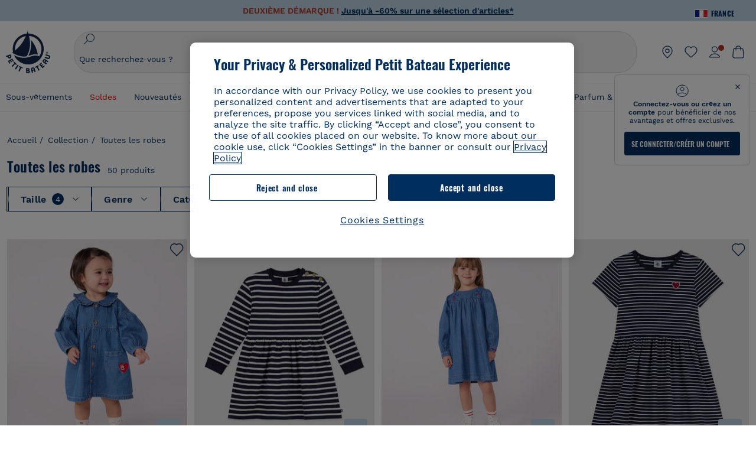

--- FILE ---
content_type: text/javascript; charset=utf-8
request_url: https://p.cquotient.com/pebble?tla=bckl-PB_FR&activityType=viewCategory&callback=CQuotient._act_callback0&cookieId=abH5b3p4ADoPwMQOUG0OGbaFWf&userId=&emailId=&products=id%3A%3AA0DV201%7C%7Csku%3A%3A%3B%3Bid%3A%3AA0EBL01%7C%7Csku%3A%3A%3B%3Bid%3A%3AA0DT101%7C%7Csku%3A%3A%3B%3Bid%3A%3AA0ECI01%7C%7Csku%3A%3A%3B%3Bid%3A%3AA0EHN01%7C%7Csku%3A%3A%3B%3Bid%3A%3AA0EDP01%7C%7Csku%3A%3A%3B%3Bid%3A%3AA0E1N01%7C%7Csku%3A%3A%3B%3Bid%3A%3AA0EY101%7C%7Csku%3A%3A%3B%3Bid%3A%3AA0DYZ02%7C%7Csku%3A%3A%3B%3Bid%3A%3AA0EMB01%7C%7Csku%3A%3A%3B%3Bid%3A%3AA0E6E01%7C%7Csku%3A%3A%3B%3Bid%3A%3AA0DT301%7C%7Csku%3A%3A%3B%3Bid%3A%3AA0DXL01%7C%7Csku%3A%3A%3B%3Bid%3A%3AA0CLJ01%7C%7Csku%3A%3A%3B%3Bid%3A%3AA0CLF01%7C%7Csku%3A%3A%3B%3Bid%3A%3AA0CRD01%7C%7Csku%3A%3A%3B%3Bid%3A%3AA0BBU01%7C%7Csku%3A%3A%3B%3Bid%3A%3AA0BKN01%7C%7Csku%3A%3A%3B%3Bid%3A%3AA0DKA01%7C%7Csku%3A%3A%3B%3Bid%3A%3AA0CQE01%7C%7Csku%3A%3A%3B%3Bid%3A%3AA0D6J01%7C%7Csku%3A%3A%3B%3Bid%3A%3AA0CLK01%7C%7Csku%3A%3A%3B%3Bid%3A%3AA0CRC01%7C%7Csku%3A%3A%3B%3Bid%3A%3AA0CO001%7C%7Csku%3A%3A%3B%3Bid%3A%3AA0CV001%7C%7Csku%3A%3A%3B%3Bid%3A%3AA07IN01%7C%7Csku%3A%3A%3B%3Bid%3A%3AA0CNN02%7C%7Csku%3A%3A%3B%3Bid%3A%3AA0D0O01%7C%7Csku%3A%3A%3B%3Bid%3A%3AA08A101%7C%7Csku%3A%3A%3B%3Bid%3A%3AA0CNZ01%7C%7Csku%3A%3A%3B%3Bid%3A%3AA0CNY01%7C%7Csku%3A%3A%3B%3Bid%3A%3AA0CY301%7C%7Csku%3A%3A%3B%3Bid%3A%3AA0AKQ01%7C%7Csku%3A%3A%3B%3Bid%3A%3AA0CJS01%7C%7Csku%3A%3A%3B%3Bid%3A%3AA09SC01%7C%7Csku%3A%3A%3B%3Bid%3A%3AA0CLN01%7C%7Csku%3A%3A&categoryId=co-059&refinements=%5B%7B%22name%22%3A%22color%22%2C%22value%22%3A%22Bleu%22%7D%2C%7B%22name%22%3A%22color%22%2C%22value%22%3A%22Gris%22%7D%2C%7B%22name%22%3A%22size%22%2C%22value%22%3A%2212A%22%7D%2C%7B%22name%22%3A%22size%22%2C%22value%22%3A%2224M%20(86cm)%22%7D%2C%7B%22name%22%3A%22size%22%2C%22value%22%3A%223A%22%7D%2C%7B%22name%22%3A%22size%22%2C%22value%22%3A%223M%20(60cm)%22%7D%2C%7B%22name%22%3A%22Category%22%2C%22value%22%3A%22co-059%22%7D%5D&personalized=false&sortingRule=rank1&realm=BCKL&siteId=PB_FR&instanceType=prd&queryLocale=fr_FR&locale=fr_FR&referrer=&currentLocation=https%3A%2F%2Fwww.petit-bateau.fr%2Fcollection%2Ftoutes-les-robes%2Ffiltre%2Fbleu%2Bgris%2F12a%2B24m-86cm%2B3a%2B3m-60cm%2F%3Fsrule%3Drank1&ls=true&_=1768676671955&v=v3.1.3&fbPixelId=__UNKNOWN__
body_size: 270
content:
/**/ typeof CQuotient._act_callback0 === 'function' && CQuotient._act_callback0([{"k":"__cq_uuid","v":"abH5b3p4ADoPwMQOUG0OGbaFWf","m":34128000},{"k":"__cq_seg","v":"0~0.00!1~0.00!2~0.00!3~0.00!4~0.00!5~0.00!6~0.00!7~0.00!8~0.00!9~0.00","m":2592000}]);

--- FILE ---
content_type: image/svg+xml; charset=UTF-8
request_url: https://www.petit-bateau.fr/on/demandware.static/-/Library-Sites-SharedPetitBateauLibrary/default/dwcb8b79a3/images/pictoFilter/baby.svg
body_size: 658
content:
<svg xmlns="http://www.w3.org/2000/svg" width="20" height="20" fill="none" viewBox="0 0 20 20"><path fill="#002E5E" d="M8.08 13.38a.5.5 0 0 1 1 0c0 .325.332.71.91.71.579 0 .91-.385.91-.71a.5.5 0 1 1 1 0c0 1.015-.928 1.71-1.91 1.71-.981 0-1.91-.695-1.91-1.71M8.26 10.66c0-.325-.331-.71-.91-.71-.578 0-.91.385-.91.71a.5.5 0 1 1-1 0c0-1.015.93-1.71 1.91-1.71.982 0 1.91.695 1.91 1.71a.5.5 0 0 1-1 0M13.58 10.66c0-.325-.332-.71-.91-.71-.579 0-.91.385-.91.71a.5.5 0 1 1-1 0c0-1.015.928-1.71 1.91-1.71.981 0 1.91.695 1.91 1.71a.5.5 0 0 1-1 0"/><path fill="#002E5E" d="M1 10.19a2.414 2.414 0 0 1 2.265-2.384A7.28 7.28 0 0 1 7.35 3.853a.5.5 0 0 1 .359.934 6.279 6.279 0 0 0-3.516 3.39l-.125.314a.5.5 0 0 1-.606.31h-.004a.5.5 0 0 0-.025 0H3.39C2.63 8.8 2 9.45 2 10.19c0 .696.517 1.274 1.185 1.368l.135.013.084.01a.5.5 0 0 1 .386.39c.584 2.892 3.143 5.08 6.21 5.08s5.626-2.188 6.21-5.08l.023-.082a.5.5 0 0 1 .447-.318A1.363 1.363 0 0 0 18 10.19c0-.764-.626-1.39-1.39-1.39h-.044l-.025.001h-.004a.5.5 0 0 1-.607-.31 6.274 6.274 0 0 0-3.973-3.825l.153-.476.153-.476a7.275 7.275 0 0 1 4.47 4.092A2.393 2.393 0 0 1 19 10.19a2.356 2.356 0 0 1-1.892 2.33c-.805 3.172-3.68 5.53-7.108 5.53-3.428 0-6.305-2.358-7.11-5.53A2.383 2.383 0 0 1 1 10.19m10.634-6.153a.5.5 0 0 1 .629-.323l-.306.952a.5.5 0 0 1-.323-.63"/><path fill="#002E5E" d="M7.03 5.11a3.16 3.16 0 0 1 6.12-1.102.501.501 0 0 1-.54.667 1.056 1.056 0 0 0-.14-.015.828.828 0 0 0-.286 1.601l.136.036.076.018a.5.5 0 0 1 .198.121l.056.067a.516.516 0 0 1 .085.392.504.504 0 0 1-.137.257l-.004.002A3.136 3.136 0 0 1 10.19 8.27a3.16 3.16 0 0 1-3.16-3.16m4.86 1.335-.008.01.02-.019zM12.047 6.34c-.003 0-.007.002-.01.004.018-.009.038-.014.057-.02-.014.004-.03.009-.047.016m.186-.04h-.01c-.005 0-.012 0-.02.002a.481.481 0 0 0-.058.007l-.008.002a.5.5 0 0 1 .104-.011zM8.03 5.11a2.16 2.16 0 0 0 3.324 1.818 1.825 1.825 0 0 1-.704-1.438c0-.795.51-1.48 1.227-1.73A2.16 2.16 0 0 0 8.03 5.11"/></svg>